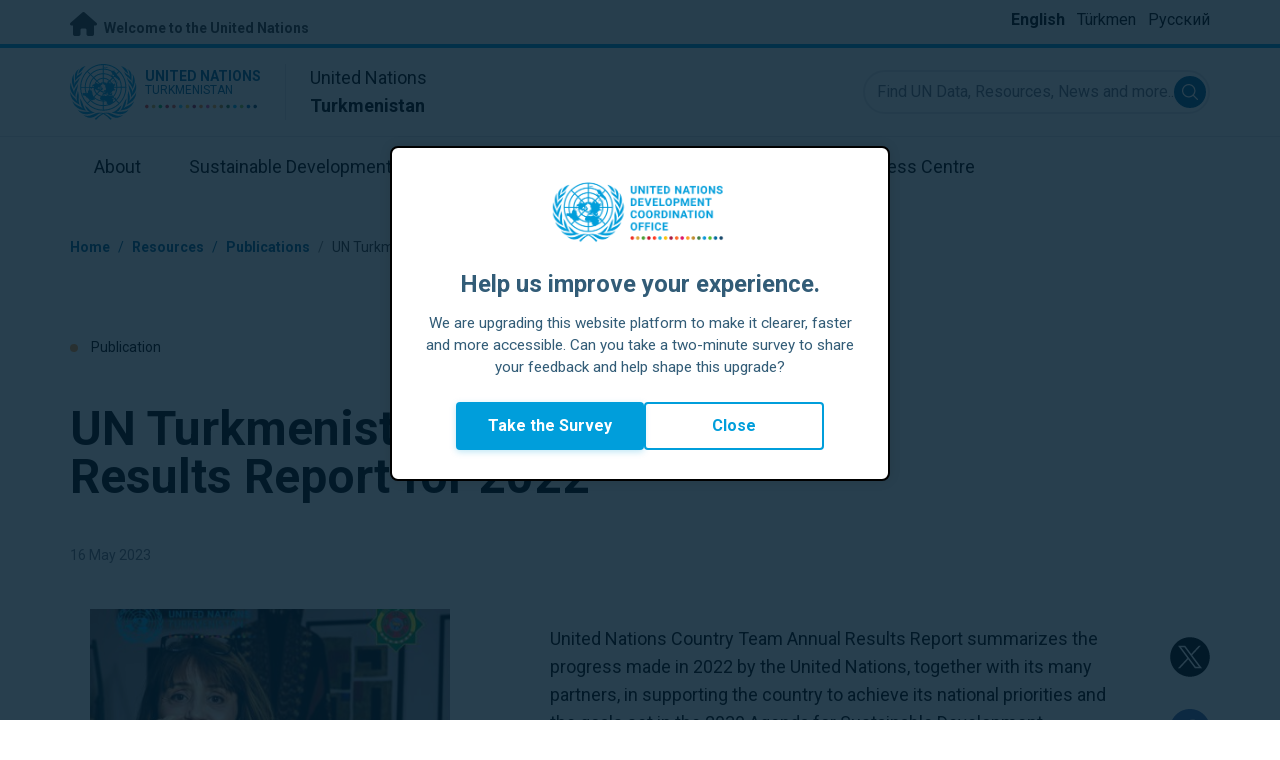

--- FILE ---
content_type: image/svg+xml
request_url: https://turkmenistan.un.org/profiles/undg_country/themes/custom/undg/images/SDGs/en/SDG-14.svg
body_size: 1753
content:
<svg viewBox="0 0 1000 1000" xmlns="http://www.w3.org/2000/svg"><path d="m0 0h1000v1000h-1000z" fill="#0a97d9"/><g fill="#fff"><path d="m130.29 84.14v201.53h-33.9v-154.26h-.29l-23.77 24.66h-.31v-35.37l31.21-36.56z"/><path d="m355.6 83.71h13.74v81.77h-13.74z"/><path d="m377.39 165.49h13.74v-36.08h13.74v-11.09h-13.74v-23.4h18.44v-11.21h-32.18z"/><path d="m448.48 94.92v-11.21h-32.78v81.78h32.78v-11.22h-19.04v-24.86h13.62v-11.09h-13.62v-23.4z"/><path d="m514.39 136.65c0-7.47-3.36-12.05-10.23-13.62 5.65-1.81 8.2-6.15 8.2-13v-8.33c0-11.56-4.59-18-18.33-18h-19.89v81.77h21.33c13.75 0 18.92-6.39 18.92-18zm-26.51-41.73h4.7c4.59 0 6.64 2.19 6.64 6.64v10c0 4.35-2.05 6.64-6.52 6.64h-4.82zm12.78 52.71c0 4.34-2.18 6.63-6.75 6.63h-6v-25.56h5.91c4.82 0 6.87 2.29 6.87 6.63z"/><path d="m520.26 165.49h32.78v-11.22h-19.05v-24.86h13.62v-11.09h-13.62v-23.4h19.05v-11.21h-32.78z"/><path d="m561.49 83.71v81.78h30.14v-11.22h-16.4v-70.56z"/><path d="m596.86 104.82v39.55c0 12.68 6.27 22.07 20.73 22.07s20.86-9.39 20.86-22.07v-39.55c0-12.78-6.27-22.07-20.86-22.07s-20.73 9.25-20.73 22.07m27.85-2.18v43.91c0 4.94-2.17 8.44-7.12 8.44s-7-3.5-7-8.44v-43.91c0-4.94 2.18-8.43 7-8.43s7.12 3.49 7.12 8.43"/><path d="m663.11 135.57h-.11l-6.39-51.86h-13.26l10.97 81.78h12.89l7.72-50.55h.11l8.08 50.55h13.02l10.6-81.78h-11.56l-6.28 51.86h-.11l-7.59-51.86h-11.21z"/><path d="m328.14 285.37h12.89l7.72-50.53h.12l8.08 50.53h13.02l10.61-81.76h-11.58l-6.26 51.86h-.13l-7.58-51.86h-11.22l-6.87 51.86h-.12l-6.39-51.86h-13.26z"/><path d="m378.72 285.37h13l2.4-14.94h14.59l2.52 14.94h14.1l-15.53-81.76h-15.66zm22.65-58.73h.13l5.43 32.8h-10.93z"/><path d="m447.93 285.37v-70.55h11.33v-11.21h-36.52v11.21h11.32v70.55z"/><path d="m498.4 214.82v-11.21h-32.78v81.76h32.78v-11.21h-19.04v-24.85h13.62v-11.1h-13.62v-23.39z"/><path d="m544.67 232.43v-10.49c0-11.46-5.06-18.32-18.92-18.32h-20v81.75h13.74v-37.49l12.89 37.49h14.47l-13.13-37.15c7.83-1.8 11-7 11-15.79m-13.86 1.09c0 4.34-2 6.75-6.74 6.75h-4.59v-25.45h4.59c4.69 0 6.74 2.17 6.74 6.63z"/><path d="m233.49 285.72v-32.72h13.68v-26.46h-13.68v-142.45h-33.31l-58.59 148.1v20.81h59.78v32.71zm-62.16-59.18 30.33-83h.3v83z"/><path d="m769.58 729.62c-12.58-17-93.88-120.62-207.86-120.62-99 0-204.85 89.76-204.85 89.76s-39.77-81.4-121.13-89.22c-.47 0-1-.11-1.52-.11h-.51c-1.7.1-3.29 1.75-3.1 3.22a9 9 0 0 0 1.27 3c10.49 17.35 37.25 66.9 37.25 116.35 0 49.64-26.92 99.3-37.31 116.63l-.71 1.1a3.3 3.3 0 0 0 -.5 1.72 3.23 3.23 0 0 0 3 3.2l.88-.07a3.14 3.14 0 0 0 .85-.08c81.61-7.6 121.53-89.25 121.53-89.25s105.88 89.77 204.85 89.77c114 0 195.27-103.64 207.86-120.61.34-.46.62-.86.87-1.16a3.36 3.36 0 0 0 .27-1.25 3.18 3.18 0 0 0 -.27-1.24c-.25-.35-.53-.75-.87-1.17m-144.48 15.53a33.26 33.26 0 1 1 33.3-33.27 33.28 33.28 0 0 1 -33.3 33.27"/><path d="m233.18 414.17a3.46 3.46 0 0 0 -.63-.14 3.29 3.29 0 0 0 -3.27 3.31v22.66a3.23 3.23 0 0 0 .95 2.35c55 47.8 107.11 3 119.17-8.83a3.3 3.3 0 0 1 .86-.92 3.36 3.36 0 0 1 1.81-.59 3.17 3.17 0 0 1 2.21.88.52.52 0 0 0 .16.14c62.15 59.3 127.31 11.27 140.87 0l1.33-1.22a2.9 2.9 0 0 1 1.24-.25 3 3 0 0 1 1.29.25l1.35 1.22c13.55 11.27 78.71 59.3 140.85 0a.94.94 0 0 0 .12-.14 3.2 3.2 0 0 1 2.21-.88 3.28 3.28 0 0 1 1.81.59 3.62 3.62 0 0 1 .91.92c12.05 11.84 64.09 56.63 119.15 8.83a3.31 3.31 0 0 0 .95-2.35v-22.66a3.25 3.25 0 0 0 -3.23-3.31 3.47 3.47 0 0 0 -.7.14c-.51.29-1 .57-1.65.86-16.92 8.47-69.4 28.63-117-16.44-.45-.41-.92-.83-1.39-1.32a3.42 3.42 0 0 0 -1.39-.3 5.91 5.91 0 0 0 -1 .15 3.74 3.74 0 0 0 -1.66 1.29c-14.2 10.82-79.36 54.94-137.39.81l-.85-.83a3.64 3.64 0 0 0 -2.36-1 3.47 3.47 0 0 0 -2.27 1l-.9.83c-58 54.13-123.24 10-137.42-.81a3.54 3.54 0 0 0 -1.61-1.29 6.85 6.85 0 0 0 -1-.15 3.72 3.72 0 0 0 -1.37.3 13.27 13.27 0 0 1 -1.39 1.32c-47.63 45.07-100.1 24.91-117 16.44-.59-.29-1.16-.57-1.67-.86"/><path d="m349.4 516.08a3.55 3.55 0 0 1 .87-.9 3.36 3.36 0 0 1 1.8-.62 3.19 3.19 0 0 1 2.22.91.5.5 0 0 0 .15.14c62.13 59.23 127.31 11.22 140.87 0l1.33-1.26a3.2 3.2 0 0 1 1.24-.21 3.47 3.47 0 0 1 1.31.21l1.33 1.26c13.55 11.22 78.7 59.23 140.86 0 0 0 .07-.08.11-.14a3.18 3.18 0 0 1 2.21-.91 3.25 3.25 0 0 1 1.8.62 3.58 3.58 0 0 1 .92.9c12 11.85 64.08 56.65 119.15 8.8a3.18 3.18 0 0 0 1-2.29v-22.75a3.24 3.24 0 0 0 -3.25-3.25 4.3 4.3 0 0 0 -.7.13l-1.65.83c-16.91 8.48-69.42 28.59-117-16.42l-1.38-1.3a2.64 2.64 0 0 0 -1.4-.33 2 2 0 0 0 -1 .25 2.79 2.79 0 0 0 -1.66 1.22c-14.18 10.8-79.36 54.93-137.4.8l-.85-.85a3.35 3.35 0 0 0 -2.35-.91 3.22 3.22 0 0 0 -2.27.91l-.9.85c-58 54.13-123.24 10-137.42-.8a2.71 2.71 0 0 0 -1.61-1.22 2.25 2.25 0 0 0 -1-.25 2.6 2.6 0 0 0 -1.35.33c-.45.45-.93.88-1.42 1.3-47.63 45-100.09 24.9-117 16.42l-1.67-.83a4.32 4.32 0 0 0 -.62-.13 3.26 3.26 0 0 0 -3.28 3.25v22.75a3.13 3.13 0 0 0 .95 2.29c55 47.85 107.12 3 119.17-8.8"/><path d="m319.1 83.71v81.78h30.15v-11.22h-16.4v-70.56z"/></g></svg>

--- FILE ---
content_type: image/svg+xml
request_url: https://turkmenistan.un.org/profiles/undg_country/themes/custom/undg/images/icons/icon_close.svg
body_size: 215
content:
<svg height="24" viewBox="0 0 24 24" width="24" xmlns="http://www.w3.org/2000/svg"><path d="m13 11v-6c0-.553-.448-1-1-1s-1 .447-1 1v6h-6c-.552 0-1 .447-1 1s.448 1 1 1h6v6c0 .553.448 1 1 1s1-.447 1-1v-6h6c.552 0 1-.447 1-1s-.448-1-1-1z" fill="#333" transform="matrix(.70710678 .70710678 -.70710678 .70710678 12 -4.970563)"/></svg>

--- FILE ---
content_type: image/svg+xml
request_url: https://turkmenistan.un.org/profiles/undg_country/themes/custom/undg/images/SDGs/en/SDG-12.svg
body_size: 2477
content:
<svg viewBox="0 0 1000 1000" xmlns="http://www.w3.org/2000/svg"><path d="m0-.03h1000v1000.06h-1000z" fill="#bf8b2e"/><g fill="#fff"><path d="m99.82 131.38h.31v154.35h33.9v-201.64h-27.09l-31.21 36.59v35.38h.29z"/><path d="m154.24 125.74v24.37h30.92v-25.28c0-12.18 6-15.75 13.09-15.75 6.55 0 12.19 2.67 12.19 15.17v16.64c0 16.67-1.48 23.2-12.5 34.8l-19 20.23c-18.43 19.63-25.29 32.71-25.29 52.64v37.18h88v-27.67h-55.6v-9.51c0-15.77 5.65-21.71 14.27-30.93l21.68-22.9c17.55-18.73 21.42-30.64 21.42-50.86v-19.62c0-28.86-14-42.53-44.32-42.53-29.74 0-44.9 15.76-44.9 44"/><path d="m778.55 535.68c-40.78-32.21-89.68-35.68-108.81-35.68-10.09 0-19.43.9-26.27 2.53l-2.68.62c-25.83 6.1-69.06 16.31-119.39 78.77l-1.48 1.83a6.54 6.54 0 0 0 -1.26 3.78 6.69 6.69 0 0 0 .89 3.31l1.14 1.87q12.46 20.85 20.7 36.21a6.65 6.65 0 0 0 10.76 1.51c.35-.46.71-.95 1-1.32 43.42-60.11 77.48-68.11 100.02-73.44l2.83-.67a66 66 0 0 1 13.8-1.17c10.48 0 46.91 1.74 75.33 24.18 25.29 20 38.11 51.84 38.11 94.75 0 71.92-34.79 100-64 110.84a101.61 101.61 0 0 1 -35.68 6.28 126.64 126.64 0 0 1 -53.56-12.19l-2.09-1c-25.11-10.9-62.6-33.63-98.05-104.81-72.66-146-133.7-159.78-174.12-168.93l-2.12-.47c-3.1-.71-11.84-2.34-26-2.34-23.4 0-68.42 4.6-107 35.4-26.34 21-57.76 61.83-57.76 137 0 45.77 9.43 76 33.6 107.79 4.54 6.2 46.65 60.58 127.5 60.58a196.78 196.78 0 0 0 36.92-3.62c14.76-2.82 37.54-10.12 63-28.78l21.25 19.18a6.36 6.36 0 0 0 8.63-.4 5.6 5.6 0 0 0 1.53-4l16.44-101.28v-1.18a6 6 0 0 0 -2-4.42 5.92 5.92 0 0 0 -4.26-1.57l-98.66 27.16-1.88.31a5.74 5.74 0 0 0 -3.13 1.81 6.1 6.1 0 0 0 .42 8.67l20.43 18.48c-10.74 6.59-21.48 11-31.92 13a139.84 139.84 0 0 1 -26.16 2.56c-55.87 0-83.36-36.67-84.49-38.22l-.55-.76c-17-22.33-22.74-41.34-22.74-75.34 0-43.06 12.6-75 37.45-94.8 27.65-22.06 63.23-23.78 73.49-23.78a69.38 69.38 0 0 1 14 1.17l2.18.49c32.26 7.31 76.44 17.31 137.7 140.35 32.35 65 72.92 107.44 123.91 129.84 5.93 3 37.56 18.11 78.1 18.11a155.58 155.58 0 0 0 54.5-9.67c29.78-11.11 99.08-49.1 99.08-161.42-.03-75.08-31.91-116-58.65-137.12z"/><path d="m332.84 127.9v37.49h-13.74v-81.74h20c13.9 0 18.9 6.87 18.9 18.35v10.49c0 8.8-3.14 14-11 15.79l13.14 37.13h-14.4zm0-33v25.4h4.58c4.71 0 6.76-2.41 6.76-6.75v-12c0-4.46-2.05-6.63-6.76-6.63z"/><path d="m365.39 83.65h32.79v11.22h-19v23.38h13.62v11.1h-13.66v24.83h19v11.21h-32.75z"/><path d="m404.69 147.79v-11h12.78v11.21c0 4.58 2 7.24 6.75 7.24 4.34 0 6.27-2.9 6.27-7.24v-3.1c0-4.7-1.93-7.6-6.15-11.58l-8.07-8.07c-7.84-7.72-11.46-12.42-11.46-21.83v-2.77c0-10.13 5.91-18 19.29-18 13.75 0 19.17 6.75 19.17 18.56v6.64h-12.54v-7.12c0-4.7-2.17-7-6.51-7-3.85 0-6.51 2.17-6.51 6.75v1.69c0 4.58 2.53 7.23 6.51 11.09l8.78 8.74c7.48 7.6 11.1 12.18 11.1 21.22v4c0 11.21-6 19.17-20 19.17s-19.41-7.87-19.41-18.6z"/><path d="m451 83.65h20.37c13.86 0 18.93 6.87 18.93 18.33v17.24c0 11.45-5.07 18.44-18.93 18.44h-6.63v27.73h-13.74zm13.74 11.22v32.18h5.06c4.7 0 6.75-2.29 6.75-6.75v-18.8c0-4.46-2.05-6.63-6.75-6.63z"/><path d="m497.28 144.29v-39.54c0-12.78 6.27-22.06 20.73-22.06s20.86 9.28 20.86 22.06v39.54c0 12.66-6.27 22.07-20.86 22.07s-20.73-9.36-20.73-22.07zm27.85 2.17v-43.88c0-4.94-2.17-8.44-7.12-8.44s-7 3.5-7 8.44v43.88c0 4.95 2.17 8.44 7 8.44s7.12-3.49 7.12-8.44z"/><path d="m558.16 114v51.36h-11.57v-81.71h13.5l14.83 46.9v-46.9h11.45v81.74h-12.06z"/><path d="m593.48 147.79v-11h12.78v11.21c0 4.58 2 7.24 6.75 7.24 4.34 0 6.27-2.9 6.27-7.24v-3.1c0-4.7-1.93-7.6-6.15-11.58l-8.08-8.07c-7.83-7.72-11.45-12.42-11.45-21.83v-2.77c0-10.13 5.91-18 19.29-18 13.74 0 19.17 6.75 19.17 18.56v6.64h-12.54v-7.12c0-4.7-2.17-7-6.51-7-3.86 0-6.51 2.17-6.51 6.75v1.69c0 4.58 2.53 7.23 6.51 11.09l8.8 8.68c7.48 7.6 11.09 12.18 11.09 21.22v4c0 11.21-6 19.17-20 19.17s-19.42-7.81-19.42-18.54z"/><path d="m639.77 83.65h13.75v81.74h-13.75z"/><path d="m661.35 83.65h19.9c13.74 0 18.32 6.39 18.32 18v8.32c0 6.87-2.53 11.21-8.2 13 6.87 1.56 10.25 6.14 10.25 13.62v10.85c0 11.57-5.18 18-18.93 18h-21.34zm13.75 34.48h4.82c4.46 0 6.51-2.29 6.51-6.63v-10c0-4.46-2-6.63-6.63-6.63h-4.7zm0 10.49v25.56h6c4.59 0 6.76-2.29 6.76-6.63v-12.3c0-4.34-2-6.63-6.88-6.63z"/><path d="m708.37 83.65h13.74v70.53h16.4v11.21h-30.14z"/><path d="m744.66 83.65h32.79v11.22h-19.05v23.38h13.6v11.1h-13.6v24.83h19.05v11.21h-32.79z"/><path d="m319.1 264.31v-39.54c0-12.78 6-22.06 20.49-22.06 15.19 0 19.41 8.44 19.41 20.49v9.65h-12.53v-10.73c0-5.07-1.69-8-6.64-8s-7 3.5-7 8.44v43.88c0 4.94 2.05 8.44 7 8.44s6.64-3.13 6.64-8v-14.99h12.53v14.11c0 11.69-4.82 20.37-19.41 20.37s-20.49-9.37-20.49-22.06z"/><path d="m367.68 264.31v-39.54c0-12.78 6.27-22.06 20.74-22.06s20.86 9.28 20.86 22.06v39.54c0 12.66-6.27 22.06-20.86 22.06s-20.74-9.37-20.74-22.06zm27.85 2.17v-43.88c0-4.94-2.17-8.44-7.11-8.44s-7 3.5-7 8.44v43.88c0 4.94 2.17 8.44 7 8.44s7.11-3.5 7.11-8.44z"/><path d="m429.89 234.05v51.36h-11.58v-81.74h13.51l14.83 46.9v-46.9h11.45v81.74h-12.1z"/><path d="m466.42 267.81v-11h12.78v11.21c0 4.58 2 7.23 6.75 7.23 4.34 0 6.27-2.89 6.27-7.23v-3.14c0-4.7-1.93-7.59-6.15-11.57l-8.07-8.05c-7.84-7.71-11.45-12.41-11.45-21.82v-2.77c0-10.13 5.9-18 19.29-18 13.74 0 19.17 6.75 19.17 18.56v6.63h-12.55v-7.11c0-4.7-2.17-7-6.51-7-3.86 0-6.51 2.17-6.51 6.75v1.69c0 4.58 2.53 7.23 6.51 11.09l8.8 8.68c7.47 7.59 11.09 12.17 11.09 21.22v4c0 11.21-6 19.16-20 19.16s-19.42-7.8-19.42-18.53z"/><path d="m554.18 203.67v61.85c0 12.66-5.42 20.85-19.41 20.85-14.47 0-20.49-8.19-20.49-20.85v-61.85h13.72v63.17c0 4.83 1.93 8.08 6.75 8.08s6.75-3.25 6.75-8.08v-63.17z"/><path d="m601.08 232.36h-.36l-9.29 53.05h-6.43l-10.2-53.05h-.25v53.05h-11.33v-81.74h16l8.92 46.05h.12l8-46.05h17.37v81.74h-12.55z"/><path d="m622.66 203.67h20.34c13.86 0 18.93 6.87 18.93 18.33v17.24c0 11.45-5.07 18.44-18.93 18.44h-6.6v27.73h-13.74zm13.74 11.21v32.19h5.06c4.71 0 6.75-2.29 6.75-6.75v-18.81c0-4.46-2-6.63-6.75-6.63z"/><path d="m666.42 203.67h36.58v11.21h-11.39v70.53h-13.86v-70.53h-11.33z"/><path d="m709.46 203.67h13.74v81.74h-13.74z"/><path d="m731.15 264.31v-39.54c0-12.78 6.27-22.06 20.74-22.06s20.86 9.28 20.86 22.06v39.54c0 12.66-6.27 22.06-20.86 22.06s-20.74-9.37-20.74-22.06zm27.85 2.17v-43.88c0-4.94-2.17-8.44-7.11-8.44s-7 3.5-7 8.44v43.88c0 4.94 2.17 8.44 7 8.44s7.11-3.5 7.11-8.44z"/><path d="m792.28 234.05v51.36h-11.58v-81.74h13.5l14.8 46.9v-46.9h11.46v81.74h-12.03z"/><path d="m316.93 405.44 15.43-81.74h15.64l15.56 81.74h-14.08l-2.48-14.95h-14.64l-2.36 14.95zm17.24-25.92h11l-5.43-32.8h-.12z"/><path d="m381.18 354.08v51.36h-11.57v-81.74h13.5l14.83 46.89v-46.89h11.46v81.74h-12.06z"/><path d="m458.7 345.64v37.85c0 12.54-5.18 21.95-19.89 21.95h-21.22v-81.74h21.22c14.71 0 19.89 9.3 19.89 21.94zm-21.58 48.58c5.67 0 7.84-3.37 7.84-8.32v-42.79c0-4.83-2.17-8.2-7.84-8.2h-5.79v59.31z"/><path d="m479.92 323.7h20.37c13.87 0 18.93 6.87 18.93 18.32v17.24c0 11.45-5.06 18.45-18.93 18.45h-6.63v27.73h-13.74zm13.74 11.21v32.19h5.06c4.71 0 6.76-2.29 6.76-6.75v-18.81c0-4.46-2.05-6.63-6.76-6.63z"/><path d="m540.44 367.94v37.5h-13.75v-81.74h20c13.86 0 18.92 6.87 18.92 18.32v10.49c0 8.8-3.13 14-11 15.79l13.14 37.14h-14.41zm0-33v25.44h4.56c4.7 0 6.75-2.41 6.75-6.76v-12c0-4.46-2-6.63-6.75-6.63z"/><path d="m573.47 384.34v-39.55c0-12.78 6.27-22.06 20.73-22.06s20.86 9.28 20.86 22.06v39.55c0 12.66-6.27 22.06-20.86 22.06s-20.73-9.4-20.73-22.06zm27.85 2.17v-43.89c0-4.94-2.17-8.44-7.12-8.44s-7 3.5-7 8.44v43.89c0 4.94 2.17 8.44 7 8.44s7.12-3.5 7.12-8.44z"/><path d="m664.37 345.64v37.85c0 12.54-5.19 21.95-19.89 21.95h-21.22v-81.74h21.22c14.7 0 19.89 9.3 19.89 21.94zm-21.58 48.58c5.67 0 7.83-3.37 7.83-8.32v-42.79c0-4.83-2.16-8.2-7.83-8.2h-5.79v59.31z"/><path d="m712.47 323.7v61.84c0 12.66-5.43 20.86-19.41 20.86-14.47 0-20.5-8.2-20.5-20.86v-61.84h13.75v63.17c0 4.82 1.93 8.08 6.75 8.08s6.75-3.26 6.75-8.08v-63.17z"/><path d="m720.67 384.34v-39.55c0-12.78 6-22.06 20.49-22.06 15.19 0 19.41 8.44 19.41 20.5v9.64h-12.57v-10.73c0-5.06-1.68-8-6.63-8s-7 3.5-7 8.44v43.89c0 4.94 2.05 8.44 7 8.44s6.63-3.14 6.63-8v-14.99h12.54v14.08c0 11.69-4.82 20.37-19.41 20.37s-20.46-9.37-20.46-22.03z"/><path d="m766.84 323.7h36.53v11.21h-11.37v70.53h-13.83v-70.53h-11.33z"/><path d="m809.88 323.7h13.74v81.74h-13.74z"/><path d="m831.58 384.34v-39.55c0-12.78 6.26-22.06 20.73-22.06s20.86 9.28 20.86 22.06v39.55c0 12.66-6.27 22.06-20.86 22.06s-20.73-9.4-20.73-22.06zm27.84 2.17v-43.89c0-4.94-2.17-8.44-7.11-8.44s-7 3.5-7 8.44v43.89c0 4.94 2.17 8.44 7 8.44s7.11-3.5 7.11-8.44z"/><path d="m892.7 354.08v51.36h-11.58v-81.74h13.51l14.83 46.89v-46.89h11.45v81.74h-12.06z"/></g></svg>